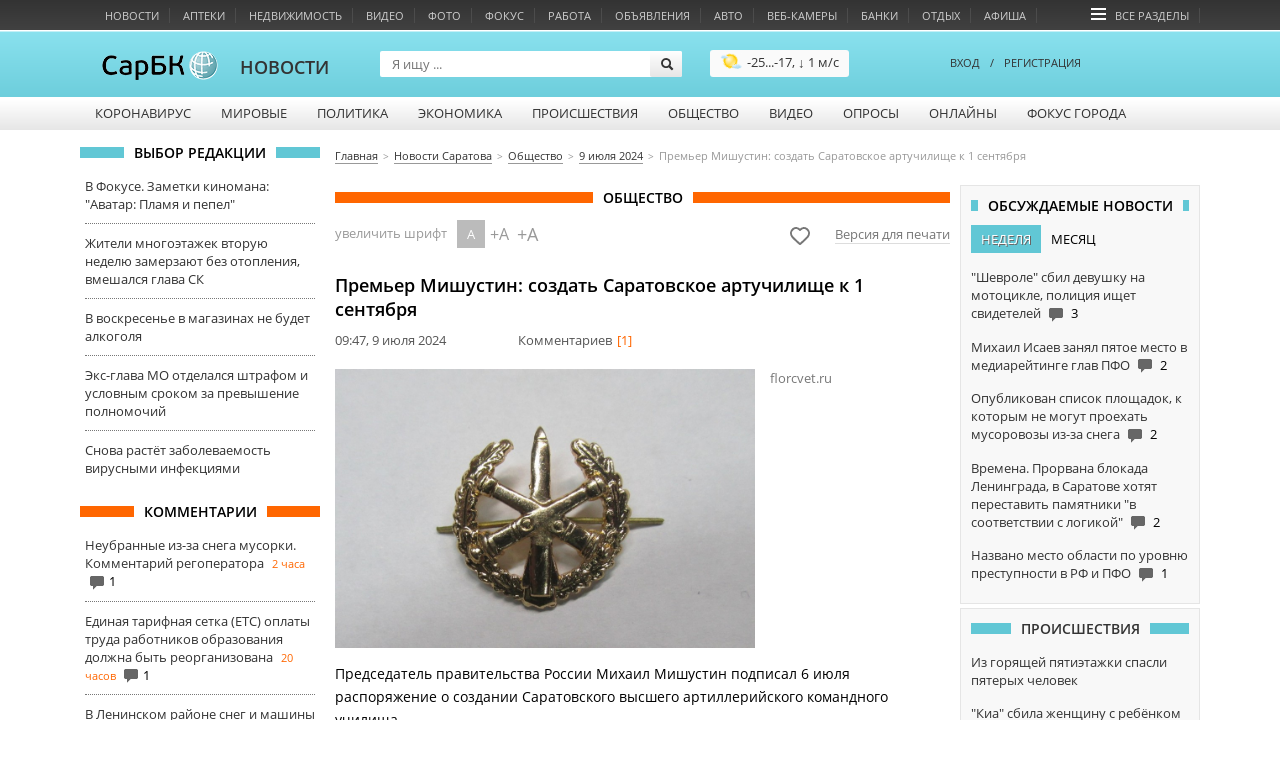

--- FILE ---
content_type: text/html; charset=utf-8
request_url: https://news.sarbc.ru/main/2024/07/09/298885.html
body_size: 21846
content:
<!DOCTYPE html>
<!--[if IE 6]>
<html class="lt-ie7"> <![endif]-->
<!--[if IE 7]>
<html class="ie7"> <![endif]-->
<!--[if IE 8]>
<html class="ie7"> <![endif]-->
<html>
<head lang="en">
	<meta charset="UTF-8">
	<meta name="http-equiv" content="Content-type: text/html; charset=UTF-8">
	<title>Премьер Мишустин: создать Саратовское артучилище к 1 сентября | Новости Саратова и области | Информационное агентство "СарБК"</title>
	<meta name="keywords" content="">
	<meta name="description" content='Председатель правительства России Михаил Мишустин подписал 6 июля распоряжение о создании Саратовского высшего артиллерийского командного училища.
Согласно документу, СВАКУ должно быть организовано до 1 сентября 2024 года. За учреждением закрепляются две территории со зданиями - бывшего артучилища ...'>
	<meta name="viewport" content="width=device-width, initial-scale=1.0">
	<meta name="HandheldFriendly" content="True">
	<meta name="google-site-verification" content="dBef_Ji5dWMdvnUHjlNkWq5yJw2kIRyyOI8dzLx7nsk" />
	<meta name="msvalidate.01" content="346DC2FCC0AB836D9905A3DF81CF750A" />
	<link rel="apple-touch-icon-precomposed" sizes="114x114" href="/images/apple/114x114.png">
	<link rel="apple-touch-icon-precomposed" sizes="72x72" href="/images/apple/72x72.png">
	<link rel="apple-touch-icon-precomposed" href="/images/apple/32x32.png">
	<link rel="alternate" type="application/rss+xml"  title="rss" href="//www.sarbc.ru/rss/data-utf/main.rss" />
	<meta http-equiv="cleartype" content="on">
	<meta name="format-detection" content="telephone=no">
	<meta name="format-detection" content="address=no">
	<meta name="referrer" content="origin" />
	<link rel="icon" href="https://www.sarbc.ru/favicon.svg" type="image/x-icon" />
	<link rel="shortcut icon" href="https://www.sarbc.ru/favicon.svg" type="image/x-icon" />
	<link href='//www.sarbc.ru/rich3/fonts/fonts.css' rel='stylesheet' type='text/css'>
				<link rel="stylesheet" type="text/css"  href="/min/?f=/new_design/css/news.old_design.css,/js/fancybox/jquery.fancybox.css,/new_design/css/style.css,/new_design/css/news.new_design.css,/new_design/css/iziModal.min.css"/> 	<link rel="stylesheet" type="text/css"  href="//www.sarbc.ru/rich3/bootstrap/css/bootstrap.css"/><link rel="stylesheet" type="text/css"  href="//www.sarbc.ru/rich3/js/pickmeup.css"/><link rel="stylesheet" type="text/css"  href="//www.sarbc.ru/rich3/icons/css/stylesheet_image.css"/><link rel="stylesheet" type="text/css"  href="//www.sarbc.ru/rich3/layouts/3column.css?213612"/>	<!--<link rel="stylesheet" type="text/css"  href="//www.sarbc.ru/rich3/layouts/new_2016.css"/>-->
	<!--[if IE 6]>
	<link href="//www.sarbc.ru/rich3/layouts/ie7.css" rel="stylesheet"/> <!--<![endif]-->
	<!--[if IE 7]>
	<link href="//www.sarbc.ru/rich3/layouts/ie7.css" rel="stylesheet"/> <!--<![endif]-->
	<!--[if IE 8]>
	<link href="//www.sarbc.ru/rich3/layouts/ie8.css" rel="stylesheet"/> <!--<![endif]-->
				<script src="//www.sarbc.ru/rich3/js/jquery-1.11.1.min.js"></script>	 <script src="/min/?f=/new_design/js/jquery.cookie.js,/new_design/js/bootstrap/js/bootstrap.min.js,/new_design/js/jquery.pickmeup.js,/new_design/js/jquery.jcarousel.min.js,/js/fancybox/jquery.fancybox-1.3.4.js,/js/tinysort/tinysort.min.js,/rich3/js/common.js,/rich3/js/task.js,/rich/i/js/common.js,/new_design/js/news.js,/new_design/js/iziModal.min.js"></script> 	<script type="text/javascript" src="//www.sarbc.ru/rich3/js/typo/typo.js"></script>

	<script>
(function(i,s,o,g,r,a,m){i['GoogleAnalyticsObject']=r;i[r]=i[r]||function(){
(i[r].q=i[r].q||[]).push(arguments)},i[r].l=1*new Date();a=s.createElement(o),
m=s.getElementsByTagName(o)[0];a.async=1;a.src=g;m.parentNode.insertBefore(a,m)
})(window,document,'script','//www.google-analytics.com/analytics.js','ga');
ga('create', 'UA-40025427-1', 'auto');
ga('require', 'displayfeatures');
ga('require', 'linkid', 'linkid.js');
ga('send', 'pageview');
setTimeout("ga('send', 'event', 'NoBounce', 'Over 15 seconds')", 15000);
</script>

<!-- Google tag (gtag.js) -->
<script async src="https://www.googletagmanager.com/gtag/js?id=G-WBTKCH8TP1"></script>
<script>
  window.dataLayer = window.dataLayer || [];
  function gtag(){dataLayer.push(arguments);}
  gtag('js', new Date());

  gtag('config', 'G-WBTKCH8TP1');
</script>	<link rel="canonical" href="http://news.sarbc.ru/main/2024/07/09/298885.html" /><meta property='og:title' content='Премьер Мишустин: создать Саратовское артучилище к 1 сентября' /><meta property='og:description' content='Председатель правительства России Михаил Мишустин подписал 6 июля распоряжение о создании Саратовского высшего...' /><meta property="og:url" content="http://news.sarbc.ru/main/2024/07/09/298885.html" /><meta property="og:site_name" content="СарБК" /><meta property="og:type" content="article" /><meta property="og:image" content="http://news.sarbc.ru/images/orig/2024/07/social_img_yjeE3s.jpg" /><meta property="og:image:width" content="1300" /><meta property="og:image:height" content="863" /><meta name="twitter:card" content="summary_large_image" /><meta name="twitter:site" content="@sarbcru" /><meta name='twitter:title' content='Премьер Мишустин: создать Саратовское артучилище к 1 сентября' /><meta name='twitter:description' content='Председатель правительства России Михаил Мишустин подписал 6 июля распоряжение о создании Саратовского высшего...' /><meta name="twitter:image" content="http://news.sarbc.ru/images/orig/2024/07/social_img_yjeE3s.jpg" /><link rel="http://news.sarbc.ru/images/orig/2024/07/img_yjeE3s.jpg" /><link rel="amphtml" href="http://news.sarbc.ru/main/2024/07/09/298885.html?amp"><meta name="yandex-verification" content="562647dffa5a9d38" /><!-- Yandex.RTB --><script>window.yaContextCb=window.yaContextCb||[]</script><script src="https://yandex.ru/ads/system/context.js" async></script><script src='https://news.gnezdo.ru/loader.js' async></script><script async src="https://jsn.24smi.net/smi.js"></script>
	
    </head>
    <body >
		
<!-- Yandex.Metrika counter --> <script type="text/javascript" > (function(m,e,t,r,i,k,a){m[i]=m[i]||function(){(m[i].a=m[i].a||[]).push(arguments)}; m[i].l=1*new Date();k=e.createElement(t),a=e.getElementsByTagName(t)[0],k.async=1,k.src=r,a.parentNode.insertBefore(k,a)}) (window, document, "script", "https://mc.yandex.ru/metrika/tag.js", "ym"); ym(11488189, "init", { clickmap:true, trackLinks:true, accurateTrackBounce:true, webvisor:true }); </script> <noscript><div><img src="https://mc.yandex.ru/watch/11488189" style="position:absolute; left:-9999px;" alt="" /></div></noscript> <!-- /Yandex.Metrika counter -->		<div style="display: none;">
<!--LiveInternet counter--><script type="text/javascript"><!--
document.write("<a href='//www.liveinternet.ru/click;sarbc' "+
"target=_blank><img src='//counter.yadro.ru/hit;sarbc?t14.6;r"+
escape(document.referrer)+((typeof(screen)=="undefined")?"":
";s"+screen.width+"*"+screen.height+"*"+(screen.colorDepth?
screen.colorDepth:screen.pixelDepth))+";u"+escape(document.URL)+
";"+Math.random()+
"' alt='' title='LiveInternet: показано число просмотров за 24"+
" часа, посетителей за 24 часа и за сегодня' "+
"border='0' width='88' height='31'><\/a>")
//--></script><!--/LiveInternet-->
</div>		<!-- Top.Mail.Ru counter -->
<script type="text/javascript">
var _tmr = window._tmr || (window._tmr = []);
_tmr.push({id: "90131", type: "pageView", start: (new Date()).getTime()});
(function (d, w, id) {
  if (d.getElementById(id)) return;
  var ts = d.createElement("script"); ts.type = "text/javascript"; ts.async = true; ts.id = id;
  ts.src = "https://top-fwz1.mail.ru/js/code.js";
  var f = function () {var s = d.getElementsByTagName("script")[0]; s.parentNode.insertBefore(ts, s);};
  if (w.opera == "[object Opera]") { d.addEventListener("DOMContentLoaded", f, false); } else { f(); }
})(document, window, "tmr-code");
</script>
<noscript><div><img src="https://top-fwz1.mail.ru/counter?id=90131;js=na" style="position:absolute;left:-9999px;" alt="Top.Mail.Ru" /></div></noscript>
<!-- /Top.Mail.Ru counter -->		<div class="lazyload_ad" id="zoneid221" style="width: 100%; height: 90px; overflow: hidden;"></div>		
   		
		<div id="header">
						<div class="wrapper-header">
    <div class="nav-bar-header">
        <ul>
			                            <li class="column-one"><a onclick="ga('send', 'event', 'abtest_topmenu', 'click', 'Новости');" href="//news.sarbc.ru">Новости</a></li>
                            <li class="column-one"><a onclick="ga('send', 'event', 'abtest_topmenu', 'click', 'Аптеки');" href="//health.sarbc.ru/apteka/">Аптеки</a></li>
                            <li class="column-one"><a onclick="ga('send', 'event', 'abtest_topmenu', 'click', 'Недвижимость');" href="//realty.sarbc.ru/">Недвижимость</a></li>
                            <li class="column-one"><a onclick="ga('send', 'event', 'abtest_topmenu', 'click', 'Видео');" href="//video.sarbc.ru/">Видео</a></li>
                            <li class="column-two"><a onclick="ga('send', 'event', 'abtest_topmenu', 'click', 'Фото');" href="//photobank.sarbc.ru/">Фото</a></li>
                            <li class="column-one"><a onclick="ga('send', 'event', 'abtest_topmenu', 'click', 'Фокус');" href="//news.sarbc.ru/focus/">Фокус</a></li>
                            <li class="column-two"><a onclick="ga('send', 'event', 'abtest_topmenu', 'click', 'Работа');" href="//job.sarbc.ru/">Работа</a></li>
                            <li class="column-all"><a onclick="ga('send', 'event', 'abtest_topmenu', 'click', 'Объявления');" href="//boards.sarbc.ru/">Объявления</a></li>
                            <li class="column-two"><a onclick="ga('send', 'event', 'abtest_topmenu', 'click', 'Авто');" href="//auto.sarbc.ru/">Авто</a></li>
                            <li class="column-two"><a onclick="ga('send', 'event', 'abtest_topmenu', 'click', 'Веб-камеры');" href="//cam.sarbc.ru">Веб-камеры</a></li>
                            <li class="column-all"><a onclick="ga('send', 'event', 'abtest_topmenu', 'click', 'Банки');" href="//banki.saratova.ru/">Банки</a></li>
                            <li class="column-all"><a onclick="ga('send', 'event', 'abtest_topmenu', 'click', 'Отдых');" href="//relax.sarbc.ru/">Отдых</a></li>
                            <li class="column-all"><a onclick="ga('send', 'event', 'abtest_topmenu', 'click', 'Афиша');" href="//afisha.sarbc.ru">Афиша</a></li>
                                    			<li style="float: right; margin-right: 15px;"><a href="#" data-toggle="modal" data-target="#modal-all-sections"><span class="icon-menu"></span>Все разделы</a></li>
        </ul>
    </div>
    <div class="header-logo">
    		        <a href="//www.sarbc.ru/"><img src="//www.sarbc.ru/images/sarbc_logo_background_sphere.png" alt="СарБК" title="СаратовБизнесКонсалтинг"/></a><span><a href="/">Новости</a></span>
        		         </div>
    <div class="search-block">
    <form action="//news.sarbc.ru/search/" method="get">
        <input type="text" name="t" class="search-title" placeholder="Я ищу ..."/>
        <input type="submit" class="search-submit" value="">
    </form>
</div>


<div class="weather_header">
	<a href="//weather.sarbc.ru/saratov.htm" class="info"><img src="//weather.sarbc.ru/i/icons/gismeteo/d.sun.c1.png" width="22" height="22" />-25...-17, &#8595; 1 м/с</a>
	<a href="//weather.sarbc.ru/saratov.htm" class="detail">Подробнее</a>
</div>
        <div class="user-login">
            <div class="passport">
        <a data-toggle="modal" data-target="#modal-login"><!--<span class="icon-user"></span>-->ВХОД</a><span style="margin: 0 10px;">/</span><a href="http://passport.sarbc.ru/?passport=register"><!--<span class="icon-user"></span>-->РЕГИСТРАЦИЯ</a>
    </div>
    </div>
</div>

	<div class="wrapper-top-menu">
		<ul class="root">
							<li>
											<a class="column-one" href="//sarbc.ru/p/covid19/">Коронавирус</a>
																			</li>
							<li>
											<a class="column-two" href="/lenta/">Мировые</a>
																			</li>
							<li>
											<a class="column-one" href="/polit/">Политика</a>
																			</li>
							<li>
											<a class="column-one" href="/econom/">Экономика</a>
																			</li>
							<li>
											<a class="column-one" href="/event/">Происшествия</a>
																			</li>
							<li>
											<a class="column-one" href="/public/">Общество</a>
																			</li>
							<li>
											<a class="column-one" href="/video/">Видео</a>
																			</li>
							<li>
											<a class="column-two" href="//www.sarbc.ru/vote/">Опросы</a>
																			</li>
							<li>
											<a class="column-all" href="//online.sarbc.ru/">Онлайны</a>
																			</li>
							<li>
											<a class="column-all" href="/focus/">Фокус города</a>
																			</li>
					</ul>
		<div class="clear"></div>
	</div>
		</div>
		<div class="clear"></div>
		<a class="lazyload_ad branding" id="zoneid198" target="_blank"></a>		<div class="wrapper-content" id="main-content">

									<div class="left-content">
				    <div class="title_block"><span>Выбор редакции</span></div>
    <div class="bottom_point_block_content">
    
            <div>
                <a href="//news.sarbc.ru/main/2026/01/23/315383.html" onclick="ga('send', 'event', 'new_design', 'editor-choice', 'news.sarbc.ru-315383');">В Фокусе. Заметки киномана: "Аватар: Пламя и пепел"</a>

                                                            </div>
        
            <div>
                <a href="//news.sarbc.ru/main/2026/01/23/315371.html" onclick="ga('send', 'event', 'new_design', 'editor-choice', 'news.sarbc.ru-315371');">Жители многоэтажек вторую неделю замерзают без отопления, вмешался глава СК</a>

                                                            </div>
        
            <div>
                <a href="//news.sarbc.ru/main/2026/01/23/315246.html" onclick="ga('send', 'event', 'new_design', 'editor-choice', 'news.sarbc.ru-315246');">В воскресенье в магазинах не будет алкоголя</a>

                                                            </div>
        
            <div>
                <a href="//news.sarbc.ru/main/2026/01/22/315343.html" onclick="ga('send', 'event', 'new_design', 'editor-choice', 'news.sarbc.ru-315343');">Экс-глава МО отделался штрафом и условным сроком за превышение полномочий</a>

                                                            </div>
        
            <div>
                <a href="//news.sarbc.ru/main/2026/01/22/315333.html" onclick="ga('send', 'event', 'new_design', 'editor-choice', 'news.sarbc.ru-315333');">Снова растёт заболеваемость вирусными инфекциями</a>

                                                            </div>
            </div>

<div class="lazyload_ad" id="zoneid216" style="width: 240px; height: 600px;">
	</div><div class="title_block orange"><span>Комментарии</span></div>
<div class="bottom_point_block_content">
			<div>
            <a rel="10055" href="//news.sarbc.ru/main/2026/01/23/315391.html" onclick="ga('send', 'event', 'new_design', 'last-comments', '1317727');">Неубранные из-за снега мусорки. Комментарий регоператора</a>
			<span class="commnent_min_ago">2 часа</span>

			                <span class="icon-comment"></span>1            			</div>
						<div>
            <a rel="75444" href="//news.sarbc.ru/main/2001/04/25/9076.html" onclick="ga('send', 'event', 'new_design', 'last-comments', '1317726');">Единая тарифная сетка (ЕТС) оплаты труда работников образования должна быть реорганизована</a>
			<span class="commnent_min_ago">20 часов</span>

			                <span class="icon-comment"></span>1            			</div>
						<div>
            <a rel="77918" href="//news.sarbc.ru/main/2026/01/23/315374.html" onclick="ga('send', 'event', 'new_design', 'last-comments', '1317725');">В Ленинском районе снег и машины чаще блокируют подъезд к мусоркам</a>
			<span class="commnent_min_ago">21 час</span>

			                <span class="icon-comment"></span>1            			</div>
			</div>			</div>
			
						<div class="left-content-button" onclick="show_left_content();"></div>

									<div class="top-content-banner">
				<div id='stretch_banner'>
	<div class="lazyload_ad width100" id="zoneid177" style="width: 100%; height: 90px;"></div>
</div>			</div>
			
						<div class="breadcrumbs-block">
				<nav><ul class="breadcrumbs" itemscope itemtype="http://schema.org/BreadcrumbList"><li itemprop="itemListElement" itemscope itemtype="http://schema.org/ListItem"><a itemprop="item" href="//www.sarbc.ru"><span itemprop="name">Главная</span></a></li><li itemprop="itemListElement" itemscope itemtype="http://schema.org/ListItem"><a itemprop="item" href="//news.sarbc.ru"><span itemprop="name">Новости Саратова</span></a></li><li itemprop="itemListElement" itemscope itemtype="http://schema.org/ListItem"><a itemprop="item" href="/public/"><span itemprop="name">Общество</span></a></li><li itemprop="itemListElement" itemscope itemtype="http://schema.org/ListItem"><a itemprop="item" href="/main/2024/07/09/"><span itemprop="name">9 июля 2024</span></a></li><li itemprop="itemListElement" itemscope itemtype="http://schema.org/ListItem"><span itemprop="name" class="last">Премьер Мишустин: создать Саратовское артучилище к 1 сентября</span></li></ul></nav>			</div>
			
						
									<div class="center-general-block">
				
<article itemscope itemtype="http://schema.org/NewsArticle">
<div class="center-full-block-content">
	<div class="title_block orange"><span>Общество</span></div>
	<div class="news-page-item">
		<div class="font-sizer" style="float: left; width: 50%;">
			<span style="height: 25px; line-height: 25px; padding-top: 14px; color: #999;">увеличить шрифт</span>
			<ul>
				<li class="s100 active" data-size="s100"><span onclick="ga('send', 'event', 'new_design', 'large-font', '1-small');">A</span></li>
				<li class="s110 " data-size="s110"><span onclick="ga('send', 'event', 'new_design', 'large-font', '2-middle');">+A</span></li>
				<li class="s120 " data-size="s120"><span onclick="ga('send', 'event', 'new_design', 'large-font', '3-large');">+A</span></li>
				<div class="clear"></div>
			</ul>
		</div>
		<!--noindex-->
		<div class="print_version">
			<a target="_blank" style="margin: 0 20px;" href="https://yandex.ru/news/?favid=1065"><img src="/img/heart-svgrepo-com_2.svg" alt="Добавить в избранное" width="24" height="24" title="Добавить в избранное" /></a>
			<a href="?print" target="_blank" rel="nofollow" style="border-bottom: 1px solid #ddd; color: #777;">Версия для печати</a>
		</div>
		<!--/noindex-->
		<div class="clear"></div>
		<h1 itemprop="headline">Премьер Мишустин: создать Саратовское артучилище к 1 сентября</h1>
		<meta itemprop="datePublished" content="2024-07-09T09:47:59+0400" />
		<ul class="news_stat">
			<li><span class="date">09:47, 9 июля 2024</span></li>
			<li><span style="color: #555;">Комментариев</span><span style="padding-left: 5px; color: #ff6600;">[1]</span></li>
			<div class="clear"></div>
		</ul>
																	
						
						<div class="news-page-mainphoto">
							<a rel="gallery" class="photo fancybox" href="/images/orig/2024/07/img_yjeE3s.jpg" id="news_data_img" title="florcvet.ru" onclick="ga('send', 'event', 'button', 'photo_big', 'open');">
							<img src="/images/orig/2024/07/img_yjeE3s.jpg" style="width: 100%;" alt="florcvet.ru" />
							</a>
							<span class="photo-title">florcvet.ru</span>
							<div class="clear"></div>
						</div>

																						
			
			
			
		<div class="news-page-content ">
			
						
			<span itemprop="articleBody"><p>Председатель правительства России Михаил Мишустин подписал 6 июля распоряжение о создании Саратовского высшего артиллерийского командного училища.</p>
<p>Согласно документу, СВАКУ должно быть организовано до 1 сентября 2024 года. За учреждением закрепляются две территории со зданиями - бывшего артучилища в Саратове на улице Артиллерийской и полигона у села Рыбушка.<br />Общая штатная численность ввуза установлена в количестве 6 тыс. человек.</p>
<p>Как <a href="https://news.sarbc.ru/main/2024/06/17/298233.html" target="_blank">сообщал</a> СарБК, проект развития инфраструктуры вновь формируемого Саратовского высшего артиллерийского командного училища был представлен министру обороны Российской Федерации Андрею Белоусову. <br />Ранее о возрождении учреждения заявлял председатель Госдумы Вячеслав Володин.</p>
<p>Напомним, в 2003 году это училище было расформировано. Сейчас часть его территории занимает Региональный учебный центр.</p></span>

			<div class="advertisement" style="font-weight: bold;">
								<p></p>
			</div>

			<div style="text-align: center; padding: 10px; clear: both;">
				<div class="lazyload_ad  p10" id="zoneid180" style="width:500px; height:60px; margin:0 auto;"></div>			</div>

			<div class="news-page-share">
				<script src="//yastatic.net/es5-shims/0.0.2/es5-shims.min.js"></script>
				<script src="//yastatic.net/share2/share.js"></script>
				<div class="ya-share2" data-services="vkontakte,odnoklassniki,telegram,whatsapp,moimir" data-title="Премьер Мишустин: создать Саратовское артучилище к 1 сентября" data-description="Премьер Мишустин: создать Саратовское артучилище к 1 сентября" data-image="http://news.sarbc.ru/images/orig/2024/07/social_img_yjeE3s.jpg" data-counter=""></div>
				<div class="clear"></div>
			</div>

			
						<div class="news-page-item-tags" style="margin-left: 5px;">
				<i class="icon-tag"></i>
				<ul>
					<li itemprop="about"><a href="/tags/%D0%92%D1%8F%D1%87%D0%B5%D1%81%D0%BB%D0%B0%D0%B2+%D0%92%D0%BE%D0%BB%D0%BE%D0%B4%D0%B8%D0%BD">Вячеслав Володин</a>,</li><li itemprop="about"><a href="/tags/%D0%9C%D0%B8%D1%85%D0%B0%D0%B8%D0%BB+%D0%9C%D0%B8%D1%88%D1%83%D1%81%D1%82%D0%B8%D0%BD">Михаил Мишустин</a>,</li><li itemprop="about"><a href="/tags/%D1%80%D0%B0%D1%81%D0%BF%D0%BE%D1%80%D1%8F%D0%B6%D0%B5%D0%BD%D0%B8%D0%B5">распоряжение</a>,</li><li itemprop="about"><a href="/tags/%D0%B0%D1%80%D1%82%D0%B8%D0%BB%D0%BB%D0%B5%D1%80%D0%B8%D0%B9%D1%81%D0%BA%D0%BE%D0%B5+%D1%83%D1%87%D0%B8%D0%BB%D0%B8%D1%89%D0%B5">артиллерийское училище</a></li>					<div class="clear"></div>
				</ul>
			</div>
			
			<ul class="back-to-links">
				<span>Вернуться</span>
				<li><a href="//www.sarbc.ru/">на главную страницу</a></li>
				<li><a href="/">к списку новостей</a></li>
				<div class="clear"></div>
			</ul>
			
						
			<script type="text/javascript" src="//vk.com/js/api/openapi.js?71"></script>
			<div id="vk_groups" style="margin: 10px 0;"></div>
			<script type="text/javascript">
			VK.Widgets.Group("vk_groups", {mode: 0, width: "615", height: "215"}, 34841235);
			</script>

			<div class="center-content" style="padding-left: 0; width: 100%;">
	<a target="_blank" onclick="ga('send', 'event', 'new_design_4', 'telegram_banner', 'news.sarbc.ru');" href="https://t.me/sarbc_news" style="margin: 0 auto; margin-top: 15px; background: url('https://www.sarbc.ru/images/sarbc_telegram.jpg') no-repeat; display: block; width: 613px; height: 150px; padding-top: 10px;"></a>
</div>
			
			
			
			
									
			<div class="fix clear"></div>
<div class="send2us-widget">
	<div class="send2us-widget-title-text">
		<div class="send2us-widget-title">Стали свидетелями интересного?</div>
		<div class="send2us-widget-text">Снимайте на телефон, присылайте в редакцию, читайте на СарБК.</div>
	</div>
		<ul>
		<li class="viber"><a href="http://news.sarbc.ru/add-materials/"></a></li>
		<li class="watsup"><a href="http://news.sarbc.ru/add-materials/"></a></li>
		<li class="telegram"><a href="http://news.sarbc.ru/add-materials/"></a></li>
		<div class="fix"></div>
	</ul>
	<div class="fix"></div>
</div>
<style>
	.send2us-widget{
		background: #fff;
		border: 1px solid #eee;
		border-radius: 5px;
		padding-left: 20px;
		padding-top: 28px;
		padding-bottom: 25px;
		margin-bottom: 10px;
	}
	.send2us-widget .send2us-widget-title{
		font-size: 18px;
		margin-bottom: 5px;
	}
	.send2us-widget .send2us-widget-text{
		font-size: 14px;
		color: #000;
	}
	.send2us-widget ul{
		margin: 0;
		padding: 0;
		float: left;
	}
	.send2us-widget ul li{
		float: left;
		list-style: none;
		padding: 0;
		margin: 0;
		margin-right: 24px;
	}
	.send2us-widget .fix{
		clear: both;
	}
	.send2us-widget ul li a{
		display: block;
		background: url(//www.sarbc.ru/rich3/images/icons/messangers_ico.png) no-repeat;
	}
	.send2us-widget ul li.viber a{
		width: 87px;
		height: 43px;
	}
	.send2us-widget ul li.watsup a{
		width: 45px;
		height: 48px;
		background-position: -90px 0px;
	}
	.send2us-widget ul li.telegram a{
		width: 45px;
		height: 48px;
		background-position: -140px 0px;
	}
	.send2us-widget .send2us-widget-title-text{
		float: right;
		width: 337px;
		margin-top: -15px;
	}
	</style>
					</div>
				<div class="news-page-vote material-rate-vote" style="display: none;">
							<span style="color: #888; font-size: 13px; display: block;">Вы проголосовали за эту новость</span>
						<div class="clear"></div>
		</div>
		<div style="clear: both;"></div>

		<div class="smi24__informer smi24__auto" data-smi-blockid="33628"></div>
		<div class="smi24__informer smi24__auto" data-smi-blockid="33629"></div>
		<script>(window.smiq = window.smiq || []).push({});</script>

		<div id='containerId354423'></div>
		<script>
			(function(w, d, c, s, t){
				w[c] = w[c] || [];
				w[c].push(function(){
					gnezdo.create({
					
						tizerId: 354423,
						containerId: 'containerId354423'
					});
				});
			})(window, document, 'gnezdoAsyncCallbacks');
		</script>

		<script async src="https://an.yandex.ru/system/widget.js"></script>
		<script>
			(yaads = window.yaads || []).push({
				id: "105696-10",
				render: "#id-105696-10"
			});
		</script>
		<div id="id-105696-10"></div>



	
	<div style="width: 100%; margin-top: 15px; margin-bottom: 20px;" class="np">
	<div style="float: left; width: 50%;">
		<a onclick="ga('send', 'event', 'new_design', 'prev-new', '298884');" href="http://news.sarbc.ru/main/2024/07/09/298884.html" style="font-size: 13px; text-align: center; float: left; display: block; width: 80%; margin-top: 7px; line-height: 20px;" title="Две собаки покусали прохожую. Пострадавшая в больнице">Две собаки покусали прохожую. Пострадавшая в больнице</a>
		<a href="http://news.sarbc.ru/main/2024/07/09/298884.html">
			<i class="icon-news-ar-l prev-news" style="font-size: 2em; float: right; color:  rgba(153, 153, 153, 0.32); margin-right: 8px; margin-top: 6px;"></i>
		</a>
	</div>
		<div style="float: right; width: 50%;">
		<a onclick="ga('send', 'event', 'new_design', 'next-new', '298886');" href="http://news.sarbc.ru/main/2024/07/09/298886.html">
			<i class="icon-news-ar-r" style="font-size: 2em; float: left; margin-top: 6px; margin-right: 5px; color:  rgba(153, 153, 153, 0.32);"></i>
		</a>
		<a href="http://news.sarbc.ru/main/2024/07/09/298886.html" style="display: block; text-align: center;  font-size: 13px; margin-top: 7px; line-height: 20px;" title="При пожаре в квартире погиб мужчина">При пожаре в квартире погиб мужчина</a>
	</div>
		<div class="clear"></div>
</div>

	<div class="title_block orange"><span>Картина дня</span></div>
	<div class="left-top-block">
					<a onclick="ga('send', 'event', 'new_design', 'rating-news-block', '1');" href="http://news.sarbc.ru/main/2026/01/24/315381.html">
						<div class="image-overflow">
				<img src="//news.sarbc.ru/images/orig/2026/01/img_8u3baI.jpg" alt="В Саратове - до 23 градусов мороза">
			</div>
						<div>В Саратове - до 23 градусов мороза</div>
					</a>
					<a onclick="ga('send', 'event', 'new_design', 'rating-news-block', '2');" href="http://news.sarbc.ru/main/2026/01/24/315394.html">
						<div class="image-overflow">
				<img src="//news.sarbc.ru/images/orig/2026/01/img_MB1byQ.jpg" alt="Горожанин попал под статью после нападения на пристава">
			</div>
						<div>Горожанин попал под статью после нападения на пристава</div>
					</a>
						</div><div class="right-top-block">
				<a onclick="ga('send', 'event', 'new_design', 'rating-news-block', '3');" href="http://news.sarbc.ru/main/2026/01/24/315364.html">
							<span>Времена. Первая Белая Олимпиада, в Саратове предложено установить памятник флотоводцу Ушакову</span>
						<div class="image-overflow">
				<img src="//news.sarbc.ru/images/orig/2026/01/img_IWluX9.jpg" alt="Времена. Первая Белая Олимпиада, в Саратове предложено установить памятник флотоводцу Ушакову">
			</div>
					</a>
					<a onclick="ga('send', 'event', 'new_design', 'rating-news-block', '4');" href="http://news.sarbc.ru/main/2026/01/24/315351.html">
							<span>Саратовцев зовут экскурсию-лекцию о Волге</span>
						<div class="image-overflow">
				<img src="//news.sarbc.ru/images/orig/2026/01/img_WTtUoY.jpg" alt="Саратовцев зовут экскурсию-лекцию о Волге">
			</div>
					</a>
					<a onclick="ga('send', 'event', 'new_design', 'rating-news-block', '5');" href="http://news.sarbc.ru/main/2026/01/24/315395.html">
							<span>Женщина отдала больше миллиона телефонному аферисту</span>
						<div class="image-overflow">
				<img src="//news.sarbc.ru/images/orig/2026/01/img_jD29IC.jpg" alt="Женщина отдала больше миллиона телефонному аферисту">
			</div>
					</a>
		</div>
<div style="clear: both;"></div>
<style>
	.left-top-block{
		float: left;
		width: 320px;
		padding-top: 30px;
		font-size: 18px;
		padding-right: 25px;
	}

	.right-top-block{
		float: right;
		width: 270px;
		padding-top: 30px;
		font-size: 14px;
	}

	.left-top-block a{
		margin-bottom: 50px;
		display: block;
	}

	.right-top-block a{
		margin-bottom: 30px;
		display: block;
	}

	.left-top-block img{
		width: 315px;
	}

	.right-top-block img{
		width: 230px;
	}

	.left-top-block .image-overflow{
		overflow: hidden;
		width: 315px;
		height: 190px;
		margin-bottom: 10px;
	}

	.right-top-block .image-overflow{
		overflow: hidden;
		width: 230px;
		height: 140px;
		margin-top: 4px;
	}
</style>
<div class="title_block grey np">
	<span>
			Еще новости
					- Общество				</span>

</div>
<ul class="near-list line-view rubric-news np">
				<li>
				<div class="item-time ">Сегодня, 12:25</div>
		<div class="item-rubrics">Общество</div>
		<div class="item-title">
			<a href="//news.sarbc.ru/main/2026/01/24/315373.html" >Юный "сотрудник" наркомагазина отправился в колонию</a>&nbsp;								</div>
		<div class="item-image">
												<a href="//news.sarbc.ru/main/2026/01/24/315373.html"><img src="//news.sarbc.ru/images/2026/01/img_FYvTTB.jpg" alt=""/></a>
									</div>
	</li>
				<li>
				<div class="item-time ">Сегодня, 11:18</div>
		<div class="item-rubrics">Общество</div>
		<div class="item-title">
			<a href="//news.sarbc.ru/main/2026/01/24/315395.html" >Женщина отдала больше миллиона телефонному аферисту</a>&nbsp;								</div>
		<div class="item-image">
												<a href="//news.sarbc.ru/main/2026/01/24/315395.html"><img src="//news.sarbc.ru/images/2026/01/img_jD29IC.jpg" alt=""/></a>
									</div>
	</li>
				<li>
				<div class="item-time ">Сегодня, 10:36</div>
		<div class="item-rubrics">Общество</div>
		<div class="item-title">
			<a href="//news.sarbc.ru/main/2026/01/24/315394.html" >Горожанин попал под статью после нападения на пристава</a>&nbsp;								</div>
		<div class="item-image">
												<a href="//news.sarbc.ru/main/2026/01/24/315394.html"><img src="//news.sarbc.ru/images/2026/01/img_MB1byQ.jpg" alt=""/></a>
									</div>
	</li>
				<li>
				<div class="item-time ">Вчера, 18:30</div>
		<div class="item-rubrics">Общество</div>
		<div class="item-title">
			<a href="//news.sarbc.ru/main/2026/01/23/315393.html" >Опубликован список улиц для ночной уборки снега</a>&nbsp;								</div>
		<div class="item-image">
												<a href="//news.sarbc.ru/main/2026/01/23/315393.html"><img src="//news.sarbc.ru/images/2026/01/img_x1odxt.jpg" alt=""/></a>
									</div>
	</li>
				<li>
				<div class="item-time ">Вчера, 18:09</div>
		<div class="item-rubrics">Общество</div>
		<div class="item-title">
			<a href="//news.sarbc.ru/main/2026/01/23/315392.html" >В субботу у школьников Саратова не будет уроков</a>&nbsp;								</div>
		<div class="item-image">
												<a href="//news.sarbc.ru/main/2026/01/23/315392.html"><img src="//news.sarbc.ru/images/2026/01/img_H8G27z.jpg" alt=""/></a>
									</div>
	</li>
				<li>
				<div class="item-time ">Вчера, 17:53</div>
		<div class="item-rubrics">Общество</div>
		<div class="item-title">
			<a href="//news.sarbc.ru/main/2026/01/23/315391.html" >Неубранные из-за снега мусорки. Комментарий регоператора</a>&nbsp;								</div>
		<div class="item-image">
												<a href="//news.sarbc.ru/main/2026/01/23/315391.html"><img src="//news.sarbc.ru/images/2026/01/img_4jcolL.jpg" alt=""/></a>
									</div>
	</li>
				<li>
				<div class="item-time ">Вчера, 17:45</div>
		<div class="item-rubrics">Общество</div>
		<div class="item-title">
			<a href="//news.sarbc.ru/main/2026/01/23/315387.html" >Из горящей пятиэтажки спасли пятерых человек</a>&nbsp;								</div>
		<div class="item-image">
												<a href="//news.sarbc.ru/main/2026/01/23/315387.html"><img src="//news.sarbc.ru/images/2026/01/img_pBYDQv.jpg" alt=""/></a>
									</div>
	</li>
				<li>
				<div class="item-time ">Вчера, 16:17</div>
		<div class="item-rubrics">Общество</div>
		<div class="item-title">
			<a href="//news.sarbc.ru/main/2026/01/23/315386.html" >Во время уборки снега у горожанина закупорилась "артерия вдов"</a>&nbsp;								</div>
		<div class="item-image">
												<a href="//news.sarbc.ru/main/2026/01/23/315386.html"><img src="//news.sarbc.ru/images/2026/01/img_39ORUr.jpg" alt=""/></a>
									</div>
	</li>
				<li>
				<div class="item-time ">Вчера, 16:00</div>
		<div class="item-rubrics">Общество</div>
		<div class="item-title">
			<a href="//news.sarbc.ru/main/2026/01/23/315385.html" >Ветераны СВО смогут получить до 350 тысяч по соцконтракту</a>&nbsp;								</div>
		<div class="item-image">
												<a href="//news.sarbc.ru/main/2026/01/23/315385.html"><img src="//news.sarbc.ru/images/2026/01/img_vhyAbN.jpg" alt=""/></a>
									</div>
	</li>
				<li>
				<div class="item-time ">Вчера, 15:40</div>
		<div class="item-rubrics">Общество</div>
		<div class="item-title">
			<a href="//news.sarbc.ru/main/2026/01/23/315384.html" >Двое жителей области поверили "банкирам" и потеряли 600 тысяч</a>&nbsp;								</div>
		<div class="item-image">
												<a href="//news.sarbc.ru/main/2026/01/23/315384.html"><img src="//news.sarbc.ru/images/2026/01/img_4NxJCp.jpg" alt=""/></a>
									</div>
	</li>
	</ul>
<ul class="all_materials_of_block np">
	<li><a href="//news.sarbc.ru/">Все новости из ленты</a></li>
</ul>
<div class="clear"></div>

	<!-- Yandex.RTB R-A-105696-3 -->
	<div id="yandex_rtb_R-A-105696-3"></div>
	<script type="text/javascript">
		(function(w, d, n, s, t) {
			w[n] = w[n] || [];
			w[n].push(function() {
				Ya.Context.AdvManager.render({
					blockId: "R-A-105696-3",
					renderTo: "yandex_rtb_R-A-105696-3",
					async: true
				});
			});
			t = d.getElementsByTagName("script")[0];
			s = d.createElement("script");
			s.type = "text/javascript";
			s.src = "//an.yandex.ru/system/context.js";
			s.async = true;
			t.parentNode.insertBefore(s, t);
		})(this, this.document, "yandexContextAsyncCallbacks");
	</script>

	
<div class="title_block grey">
	<span><a href="http://news.sarbc.ru/focus/">Фокус города</a></span>
</div>
<div class="focusIncNews">
				<div class="left">	<div class="block">
				<a target="_blank" href="http://news.sarbc.ru/focus/materials/2026-01-23/9078.html" title="&quot;Аватар: Пламя и пепел&quot;. Заметки киномана" class="photo"><img src="//news.sarbc.ru/files2/resized_310_310/1/i/h/1ihz367k4ucsr52.jpg" alt="&quot;Аватар: Пламя и пепел&quot;. Заметки киномана"></a>
				<a target="_blank" href="http://news.sarbc.ru/focus/materials/2026-01-23/9078.html" class="title">"Аватар: Пламя и пепел". Заметки киномана</a>
		<span class="description">Если вам нравится нарисованный мир Джеймса Кэмерона, вам повезло - третья часть очень похожа на вторую. Но если вам не нравится вторая часть "Аватара", то&hellip; третья часть очень похожа на вторую!</span>
				<div class="clear"></div>
	</div>
	</div><div class="right">					<div class="block">
				<a target="_blank" href="http://news.sarbc.ru/focus/materials/2026-01-22/9077.html" class="title">Про любовь, Бога и человека. В ТЮЗе — дипломный спектакль по Достоевскому</a>
				<a target="_blank" href="http://news.sarbc.ru/focus/materials/2026-01-22/9077.html" title="Про любовь, Бога и человека. В ТЮЗе — дипломный спектакль по Достоевскому" class="photo"><img src="//news.sarbc.ru/files2/resized_310_310/x/t/z/xtz5rs8yfogbe46.jpg" alt="Про любовь, Бога и человека. В ТЮЗе — дипломный спектакль по Достоевскому"></a>
				<div class="clear"></div>
	</div>
						<div class="block">
				<a target="_blank" href="http://news.sarbc.ru/focus/materials/2026-01-22/9076.html" class="title">Общепит становится "работой ради работы". Ждать ли в Саратове закрытия заведений </a>
				<a target="_blank" href="http://news.sarbc.ru/focus/materials/2026-01-22/9076.html" title="Общепит становится &quot;работой ради работы&quot;. Ждать ли в Саратове закрытия заведений " class="photo"><img src="//news.sarbc.ru/files2/resized_310_310/m/t/n/mtnkd37vqs8b6xo.jpg" alt="Общепит становится &quot;работой ради работы&quot;. Ждать ли в Саратове закрытия заведений "></a>
				<div class="clear"></div>
	</div>
						<div class="block">
				<a target="_blank" href="http://news.sarbc.ru/focus/materials/2026-01-19/9075.html" class="title">Эксперт: В этом году Саратовскую область ждет рост инвестиций</a>
				<a target="_blank" href="http://news.sarbc.ru/focus/materials/2026-01-19/9075.html" title="Эксперт: В этом году Саратовскую область ждет рост инвестиций" class="photo"><img src="//news.sarbc.ru/files2/resized_310_310/e/n/r/enr23wbi1yzguqj.jpg" alt="Эксперт: В этом году Саратовскую область ждет рост инвестиций"></a>
				<div class="clear"></div>
	</div>
		</div>		<div class="clearfix"></div>
</div>

<style>
.focusIncNews { margin: 10px 0; }
.focusIncNews .left { float: left; width: 300px; margin-right: 30px; }
.focusIncNews .left .description { font-size: 13px; color: #555; }
.focusIncNews .left a { display: block; margin-bottom: 10px; }
.focusIncNews .left img { width: 300px; }
.focusIncNews .right { float: left; width: 285px; font-size: 13px; }
.focusIncNews .right a { display: block; }
.focusIncNews .right img { width: 170px; margin: 10px 0; }
</style>
		</div>
</div>
</article>

<!-- Rating@Mail.ru counter -->
<script type="text/javascript">
var _tmr = window._tmr || (window._tmr = []);
_tmr.push({id: "3125991", type: "pageView", start: (new Date()).getTime()});
(function (d, w, id) {
  if (d.getElementById(id)) return;
  var ts = d.createElement("script"); ts.type = "text/javascript"; ts.async = true; ts.id = id;
  ts.src = "https://top-fwz1.mail.ru/js/code.js";
  var f = function () {var s = d.getElementsByTagName("script")[0]; s.parentNode.insertBefore(ts, s);};
  if (w.opera == "[object Opera]") { d.addEventListener("DOMContentLoaded", f, false); } else { f(); }
})(document, window, "topmailru-code");
</script><noscript><div>
<img src="https://top-fwz1.mail.ru/counter?id=3125991;js=na" style="border:0;position:absolute;left:-9999px;" alt="Top.Mail.Ru" />
</div></noscript>
<!-- //Rating@Mail.ru counter -->

			</div>
			
									<div class="right-content">
						
<div class="right_block_content">
	<div class="title_block"><span>Обсуждаемые новости</span></div>
		<ul class="discussed_news_switch">
						<li class="week active " data-mode="week"><span>Неделя</span></li>
			<li class="month" data-mode="month"><span>Месяц</span></li>
			<div style="clear: both; padding: 0;"></div>
		</ul>
					<ul class="discussed_news week" style="display: block;">
			<li class="comment"><a onclick="ga('send', 'event', 'new_design', 'discuss-week', '315213');" href='http://news.sarbc.ru/main/2026/01/19/315213.html'>"Шевроле" сбил девушку на мотоцикле, полиция ищет свидетелей</a>  <span class='icon-comment'></span> <span class="lightgrey">3</span></li><li class="comment"><a onclick="ga('send', 'event', 'new_design', 'discuss-week', '315190');" href='http://news.sarbc.ru/main/2026/01/17/315190.html'>Михаил Исаев занял пятое место в медиарейтинге глав ПФО</a>  <span class='icon-comment'></span> <span class="lightgrey">2</span></li><li class="comment"><a onclick="ga('send', 'event', 'new_design', 'discuss-week', '315192');" href='http://news.sarbc.ru/main/2026/01/17/315192.html'>Опубликован список площадок, к которым не могут проехать мусоровозы из-за снега</a>  <span class='icon-comment'></span> <span class="lightgrey">2</span></li><li class="comment"><a onclick="ga('send', 'event', 'new_design', 'discuss-week', '315111');" href='http://news.sarbc.ru/main/2026/01/18/315111.html'>Времена. Прорвана блокада Ленинграда, в Саратове хотят переставить памятники "в соответствии с логикой"</a>  <span class='icon-comment'></span> <span class="lightgrey">2</span></li><li class="comment"><a onclick="ga('send', 'event', 'new_design', 'discuss-week', '315218');" href='http://news.sarbc.ru/main/2026/01/19/315218.html'>Названо место области по уровню преступности в РФ и ПФО</a>  <span class='icon-comment'></span> <span class="lightgrey">1</span></li></ul>			<ul class="discussed_news month" style="display: none;">
			<li class="comment"><a onclick="ga('send', 'event', 'new_design', 'discuss-month', '314848');" href='http://news.sarbc.ru/main/2025/12/29/314848.html'>Юноша осуждён за угрозы пистолетом двум девочкам</a>  <span class='icon-comment'></span> <span class="lightgrey">3</span></li><li class="comment"><a onclick="ga('send', 'event', 'new_design', 'discuss-month', '315213');" href='http://news.sarbc.ru/main/2026/01/19/315213.html'>"Шевроле" сбил девушку на мотоцикле, полиция ищет свидетелей</a>  <span class='icon-comment'></span> <span class="lightgrey">3</span></li><li class="comment"><a onclick="ga('send', 'event', 'new_design', 'discuss-month', '314735');" href='http://news.sarbc.ru/main/2025/12/25/314735.html'>Рейтинг губернаторов. Роман Бусаргин завершает 2025 год рядом с аутсайдерами</a>  <span class='icon-comment'></span> <span class="lightgrey">2</span></li><li class="comment"><a onclick="ga('send', 'event', 'new_design', 'discuss-month', '314739');" href='http://news.sarbc.ru/main/2025/12/25/314739.html'>К гаражным кооперативам 27 раз подавали иски о взыскании долгов</a>  <span class='icon-comment'></span> <span class="lightgrey">2</span></li><li class="comment"><a onclick="ga('send', 'event', 'new_design', 'discuss-month', '314772');" href='http://news.sarbc.ru/main/2025/12/26/314772.html'>Два руководителя из ГАИ подозреваются в получении взяток</a>  <span class='icon-comment'></span> <span class="lightgrey">2</span></li></ul></div>
<div class="lazyload_ad" id="zoneid222" style="width:240px; height:400px; margin:0 auto;"></div>

<div class="right_block_content focusgoroda widget">
	<div class="title_block"><span><a href="/event/">Происшествия</a></span></div>
	<ul>
			<li>
			<a onclick="ga('send', 'event', 'new_design', 'rightcolumn-event', '315387');" href="http://news.sarbc.ru/event/2026/01/23/315387.html" >Из горящей пятиэтажки спасли пятерых человек</a>
		</li>
			<li>
			<a onclick="ga('send', 'event', 'new_design', 'rightcolumn-event', '315379');" href="http://news.sarbc.ru/event/2026/01/23/315379.html" >"Киа" сбила женщину с ребёнком</a>
		</li>
			<li>
			<a onclick="ga('send', 'event', 'new_design', 'rightcolumn-event', '315370');" href="http://news.sarbc.ru/event/2026/01/23/315370.html" >При пожаре в двухэтажке пострадала женщина</a>
		</li>
		</ul>
</div>




<div class="right_block_content focusgoroda widget apteka-widget blue">
		<form action="//health.sarbc.ru/apteka/" method="get">
			<span class="btitle">Поиск дешевых лекарств в аптеках Саратова</span>
			<input type="text" name="SearchDrug" value="аспирин" onclick="$(this).val('');" required="required" />
			<input type="hidden" name="mode" value="1" />
			<input type="hidden" name="District" value="all" />
			<input type="hidden" name="utm_source" value="sidebar_widget" />
			<button>Найти</button>
		</form>
</div>
<style>
	.apteka-widget{
		min-height: 120px;
		background: url(/dev/drug/white.jpg);
		background-position: 0px -100px;
		background-repeat: no-repeat;
	}
	.apteka-widget.blue{
		background: url(/dev/drug/blue.jpg);
		background-position: 0px 40px;
		background-repeat: no-repeat;
	}
	.apteka-widget input[type="text"]{
		padding: 5px;
		font-size: 14px;
		height: 16px;
		border-radius: 4px;
		border: 1px solid #bbb;
		width: 145px;
		padding-right: 50px;
	}
	.apteka-widget .btitle{
		display: block;
		margin-top: 15px;
		margin-bottom: 10px;
		font-weight: 600;
		font-size: 14px;
		color: #333;
	}
	.apteka-widget button{
		position: absolute;
		right: 10px;
		font-size: 15px;
		height: 28px;
	}
</style>




	<div class="clear"></div>

	<div class="news-theme-widget">
					<a href="/tags/%D0%BE%D0%B3%D1%80%D0%B0%D0%BD%D0%B8%D1%87%D0%B5%D0%BD%D0%B8%D0%B5+%D0%B4%D0%B2%D0%B8%D0%B6%D0%B5%D0%BD%D0%B8%D1%8F" class="theme" style="background: url(http://news.sarbc.ru/images/2026/01/img_3KDPxK.jpg) no-repeat;">
			<div class="black"></div>
			<div class="black2"></div>
			<div class="tag">Ограничение движения				<div class="sujet"><span>сюжет</span></div>
			</div>
			<div class="head">Ночью будут чистить снег на участках семи улиц</div>
					</a>
					<a href="/tags/%D0%BA%D0%BE%D1%80%D0%BE%D0%BD%D0%B0%D0%B2%D0%B8%D1%80%D1%83%D1%81" class="theme" style="background: url(http://news.sarbc.ru/images/2026/01/img_fEBrBP.jpg) no-repeat;">
			<div class="black"></div>
			<div class="black2"></div>
			<div class="tag">Коронавирус				<div class="sujet"><span>сюжет</span></div>
			</div>
			<div class="head">Снова растёт заболеваемость вирусными инфекциями</div>
					</a>
		</div>
<div class="right_block_content">
<div class="title_block"><span>Архив новостей</span></div>
	<div class="calendar">
		<ul>
			<li class="monthrule"><a onclick="ga('send', 'event', 'new_design', 'archive', '09062024');" href="/main/2024/06/09/">&laquo;</a>
			<li class="year">9 июля 2024			<li class="monthrule"><a onclick="ga('send', 'event', 'new_design', 'archive', '09082024');" href="/main/2024/08/09/">&raquo;</a>
		</ul>
		<ul>
			<li class="weekday">пн
			<li class="weekday">вт
			<li class="weekday">ср
			<li class="weekday">чт
			<li class="weekday">пт
			<li class="weekday holiday">сб
			<li class="weekday holiday">вс
		</ul>
							
		<ul><li class="   ncurrentmonth"><a onclick="ga('send', 'event', 'new_design', 'archive', '24062024');" href="/main/2024/06/24/" title="Возможны дожди">
		24</a>
											
		<li class="   ncurrentmonth"><a onclick="ga('send', 'event', 'new_design', 'archive', '25062024');" href="/main/2024/06/25/" title="Северный ветер несёт прохладу">
		25</a>
											
		<li class="   ncurrentmonth"><a onclick="ga('send', 'event', 'new_design', 'archive', '26062024');" href="/main/2024/06/26/" title="Прогнозируют облачный прохладный день">
		26</a>
											
		<li class="   ncurrentmonth"><a onclick="ga('send', 'event', 'new_design', 'archive', '27062024');" href="/main/2024/06/27/" title="Может пройти слабый дождь">
		27</a>
											
		<li class="   ncurrentmonth"><a onclick="ga('send', 'event', 'new_design', 'archive', '28062024');" href="/main/2024/06/28/" title="В Саратове - последний прохладный день">
		28</a>
											
		<li class="holiday   ncurrentmonth"><a onclick="ga('send', 'event', 'new_design', 'archive', '29062024');" href="/main/2024/06/29/" title="Станет жарче">
		29</a>
											
		<li class="holiday   ncurrentmonth"><a onclick="ga('send', 'event', 'new_design', 'archive', '30062024');" href="/main/2024/06/30/" title="Водитель насмерть сбил пешехода на тёмной дороге и скрылся">
		30</a>
				</ul>							
		<ul><li class="   "><a onclick="ga('send', 'event', 'new_design', 'archive', '01072024');" href="/main/2024/07/01/" title="Июль поднимет температуру выше 30">
		 1</a>
											
		<li class="   "><a onclick="ga('send', 'event', 'new_design', 'archive', '02072024');" href="/main/2024/07/02/" title="Жаркий день может освежить дождь">
		 2</a>
											
		<li class="   "><a onclick="ga('send', 'event', 'new_design', 'archive', '03072024');" href="/main/2024/07/03/" title="Горожан предупредили о грозе">
		 3</a>
											
		<li class="   "><a onclick="ga('send', 'event', 'new_design', 'archive', '04072024');" href="/main/2024/07/04/" title="Второй день подряд ждут грозу">
		 4</a>
											
		<li class="   "><a onclick="ga('send', 'event', 'new_design', 'archive', '05072024');" href="/main/2024/07/05/" title="Облака не сделают температуру ниже">
		 5</a>
											
		<li class="holiday   "><a onclick="ga('send', 'event', 'new_design', 'archive', '06072024');" href="/main/2024/07/06/" title="В городе ожидается до 35 градусов">
		 6</a>
											
		<li class="holiday   "><a onclick="ga('send', 'event', 'new_design', 'archive', '07072024');" href="/main/2024/07/07/" title="Гибель подростка после пожара. Возбуждено уголовное дело">
		 7</a>
				</ul>							
		<ul><li class="   "><a onclick="ga('send', 'event', 'new_design', 'archive', '08072024');" href="/main/2024/07/08/" title="Синоптики перестали обещать саратовцам грозы">
		 8</a>
											
		<li class=" currentday  "><a onclick="ga('send', 'event', 'new_design', 'archive', '09072024');" href="/main/2024/07/09/" title="Прогнозируется ясный день">
		 9</a>
											
		<li class="   "><a onclick="ga('send', 'event', 'new_design', 'archive', '10072024');" href="/main/2024/07/10/" title="Воздух нагреется до 32-х">
		10</a>
											
		<li class="   "><a onclick="ga('send', 'event', 'new_design', 'archive', '11072024');" href="/main/2024/07/11/" title="Поднимется ветер">
		11</a>
											
		<li class="   "><a onclick="ga('send', 'event', 'new_design', 'archive', '12072024');" href="/main/2024/07/12/" title="Жара сбавит обороты">
		12</a>
											
		<li class="holiday   "><a onclick="ga('send', 'event', 'new_design', 'archive', '13072024');" href="/main/2024/07/13/" title="Утро и вечер дают прохладу">
		13</a>
											
		<li class="holiday   "><a onclick="ga('send', 'event', 'new_design', 'archive', '14072024');" href="/main/2024/07/14/" title="В частном бассейне утонул четырёхлетний ребенок">
		14</a>
				</ul>							
		<ul><li class="   "><a onclick="ga('send', 'event', 'new_design', 'archive', '15072024');" href="/main/2024/07/15/" title="Ожидается жаркий день с дождем">
		15</a>
											
		<li class="   "><a onclick="ga('send', 'event', 'new_design', 'archive', '16072024');" href="/main/2024/07/16/" title="Облака не сделают погоду прохладнее">
		16</a>
											
		<li class="   "><a onclick="ga('send', 'event', 'new_design', 'archive', '17072024');" href="/main/2024/07/17/" title="В городе до плюс 30">
		17</a>
											
		<li class="   "><a onclick="ga('send', 'event', 'new_design', 'archive', '18072024');" href="/main/2024/07/18/" title="Станет жарче">
		18</a>
											
		<li class="   "><a onclick="ga('send', 'event', 'new_design', 'archive', '19072024');" href="/main/2024/07/19/" title="Есть вероятность грозы">
		19</a>
											
		<li class="holiday   "><a onclick="ga('send', 'event', 'new_design', 'archive', '20072024');" href="/main/2024/07/20/" title="Ожидается облачный и жаркий день
">
		20</a>
											
		<li class="holiday   "><a onclick="ga('send', 'event', 'new_design', 'archive', '21072024');" href="/main/2024/07/21/" title="С ночной дороги слетела &quot;Гранта&quot;, есть погибший">
		21</a>
				</ul>							
		<ul><li class="   "><a onclick="ga('send', 'event', 'new_design', 'archive', '22072024');" href="/main/2024/07/22/" title="Без дождей и до плюс 30">
		22</a>
											
		<li class="   "><a onclick="ga('send', 'event', 'new_design', 'archive', '23072024');" href="/main/2024/07/23/" title="Станет прохладнее">
		23</a>
											
		<li class="   "><a onclick="ga('send', 'event', 'new_design', 'archive', '24072024');" href="/main/2024/07/24/" title="В городе - комфортная сухая погода">
		24</a>
											
		<li class="   "><a onclick="ga('send', 'event', 'new_design', 'archive', '25072024');" href="/main/2024/07/25/" title="Северный ветер несёт прохладу">
		25</a>
											
		<li class="   "><a onclick="ga('send', 'event', 'new_design', 'archive', '26072024');" href="/main/2024/07/26/" title="Ночью похолодает до 15 градусов">
		26</a>
											
		<li class="holiday   "><a onclick="ga('send', 'event', 'new_design', 'archive', '27072024');" href="/main/2024/07/27/" title="День будет облачным и прохладным">
		27</a>
											
		<li class="holiday   "><a onclick="ga('send', 'event', 'new_design', 'archive', '28072024');" href="/main/2024/07/28/" title="&quot;Сокол&quot; обыграл &quot;КАМАЗ&quot; с минимальным счётом">
		28</a>
				</ul>							
		<ul><li class="   "><a onclick="ga('send', 'event', 'new_design', 'archive', '29072024');" href="/main/2024/07/29/" title="Есть вероятность дождя и грозы">
		29</a>
											
		<li class="   "><a onclick="ga('send', 'event', 'new_design', 'archive', '30072024');" href="/main/2024/07/30/" title="Будет тепло и пасмурно, возможен дождь">
		30</a>
											
		<li class="   "><a onclick="ga('send', 'event', 'new_design', 'archive', '31072024');" href="/main/2024/07/31/" title="Июль заканчивается облачностью и умеренным теплом">
		31</a>
											
		<li class="   ncurrentmonth"><a onclick="ga('send', 'event', 'new_design', 'archive', '01082024');" href="/main/2024/08/01/" title="Прогнозируется теплый облачный день">
		 1</a>
											
		<li class="   ncurrentmonth"><a onclick="ga('send', 'event', 'new_design', 'archive', '02082024');" href="/main/2024/08/02/" title="День будет теплым и пасмурным">
		 2</a>
											
		<li class="holiday   ncurrentmonth"><a onclick="ga('send', 'event', 'new_design', 'archive', '03082024');" href="/main/2024/08/03/" title="Ожидается теплый день с дождем">
		 3</a>
											
		<li class="holiday   ncurrentmonth"> 4</a>
				</ul>			</div>
</div>
<div class="right_block_content" id="direct-right">

    
    <style>
        .ad_text_6ac6d3bf3af6e76d07e75091a65ebc20 { margin: 0; font-size: 13px;}
        .ad_text_6ac6d3bf3af6e76d07e75091a65ebc20 > div { padding: 15px 0px; margin: 0 auto; min-height: 70px; }
        .ad_text_6ac6d3bf3af6e76d07e75091a65ebc20 div a { text-decoration: none; }
        .ad_text_6ac6d3bf3af6e76d07e75091a65ebc20 div a img {
            margin-right: 10px;
            max-width: 75px !important;
            max-height: 75px !important;
        }
        .ad_text_6ac6d3bf3af6e76d07e75091a65ebc20 .title{
            display: block;
            font-weight: bold;
            font-size: 14px;
            margin-bottom: 5px;
        }
        .ad_text_6ac6d3bf3af6e76d07e75091a65ebc20 .url{
            display: block;
            #color: #999999;
            font-size: 11px;
            color: #ff6600;
        }
    </style>

            <div class="lazyload_ad ad_text ad_text_6ac6d3bf3af6e76d07e75091a65ebc20" id=zoneid161 block=1></div>
            <div class="lazyload_ad ad_text ad_text_6ac6d3bf3af6e76d07e75091a65ebc20" id=zoneid156 block=1></div>
            <div class="lazyload_ad ad_text ad_text_6ac6d3bf3af6e76d07e75091a65ebc20" id=zoneid162 block=1></div>
     <div style='clear: both;'></div>
</div>			</div>
						<a id="back-top" href="#">
			   <span class="icon-up-open"></span>
			</a>
		</div>

		
				<div id="footer" class="footer">
    <div class="wrapper-footer">
        <div class="footer-left-block">
            <img style="width: 120px" src="//www.sarbc.ru/images/logo_sarbc_grey.svg">
            <span>© ИА "СаратовБизнесКонсалтинг", 1999 - 2026</span>
            <a href="//news.sarbc.ru/ia/ia.php">Информация о СМИ</a> <strong>18+</strong>
        </div>
        <div class="footer-center-block">
            <ul class="nav-bar">
                <!--<li><a href="//www.sarbc.ru/about/">О нас</a></li>-->
                <li><a href="//www.sarbc.ru/price/">Реклама</a></li>
                <li><a href="//www.sarbc.ru/stat/">Статистика</a></li>
                <li><a href="//passport.sarbc.ru/help/?prefix=privacy">Конфиденциальность</a></li>
                <li><a href="//www.sarbc.ru/contact/">Контакты</a></li>
            </ul>
			<div class="clear"></div>
			<div class="find-error">
				<!--noindex-->
				Нашли в тексте ошибку? Выделите её, нажмите <span>Ctrl+Enter</span><br />При копировании материалов ссылка на сайт обязательна<br />
				<!--/noindex-->
			</div>
			<p class="partner-links">
				<script type="text/javascript">
<!--
var _acic={dataProvider:10};(function(){var e=document.createElement("script");e.type="text/javascript";e.async=true;e.src="https://www.acint.net/aci.js";var t=document.getElementsByTagName("script")[0];t.parentNode.insertBefore(e,t)})()
//-->
</script>
                			</p>
		</div>
        <div class="footer-right-block">
            <div class="yandex-count">
                <!--noindex-->По данным Яндекс.Метрика за последние 30 дней нас посетило<br /><u><a rel='nofollow' href='//www.sarbc.ru/stat/'>894 825</a></u> посетителей<!--/noindex-->            </div>

			
			<div class="footer-social">
				<a class="icon-vkontakte-rect" rel="nofollow" href="//vk.com/sarbcru" target="_blank" onclick="ga('send', 'event', 'button', 'click', 'footer_vk');"></a>
																<a class="icon-youtube" rel="nofollow" href="//www.youtube.com/sarbctv" target="_blank" onclick="ga('send', 'event', 'button', 'click', 'footer_youtube');"></a>
												<a class="icon-telegram" rel="nofollow" href="//t.me/sarbc_news" target="_blank" onclick="ga('send', 'event', 'button', 'click', 'footer_telegram');"></a>
                <a class="icon-dzen" href="https://dzen.ru/sarbc" target="_blank" onclick="ga('send', 'event', 'button', 'click', 'footer_dzen');"></a>
				<a class="icon-rutube" href="https://rutube.ru/channel/24617549/" target="_blank" onclick="ga('send', 'event', 'button', 'click', 'footer_rutube');"></a>
			</div>

					</div>

		<div class="clear" style="margin-bottom: 50px;"></div>

        <div class="footer-rubrics">
            <div class="section-type">
                <ul>
                    <li><span class="icon-clipboard-gr"></span>Информагентство</li>
                    <li><span class="icon-basket-gr"></span>Бизнес и финансы</li>
                    <li><span class="icon-fire-gr"></span>Спецпроекты</li>
                    <li><span class="icon-glass-gr"></span>Отдых и развлечение</li>
                </ul>
                <div class="clear"></div>
            </div>

            <div class="block_block">
                                    <div class="block">
                        <ul class="section_list">
                                                            <li>
                                    <a href="https://news.sarbc.ru">Новости Саратова</a>
                                </li>
                                                            <li>
                                    <a href="https://news.sarbc.ru/lenta/">Мировые новости</a>
                                </li>
                                                            <li>
                                    <a href="https://video.sarbc.ru">Агентство СарБК</a>
                                </li>
                                                            <li>
                                    <a href="https://news.sarbc.ru/focus/">Фокус города</a>
                                </li>
                                                            <li>
                                    <a href="https://weather.sarbc.ru">Погода в Саратове</a>
                                </li>
                                                            <li>
                                    <a href="https://photobank.sarbc.ru">Фотобанк</a>
                                </li>
                                                            <li>
                                    <a href="https://online.sarbc.ru">Онлайн-конференции</a>
                                </li>
                                                            <li>
                                    <a href="https://www.sarbc.ru/reception/">Общественные приемные</a>
                                </li>
                                                    </ul>
                    </div>
                                    <div class="block">
                        <ul class="section_list">
                                                            <li>
                                    <a href="https://realty.sarbc.ru">Недвижимость Саратова</a>
                                </li>
                                                            <li>
                                    <a href="https://auto.sarbc.ru">Автогид</a>
                                </li>
                                                            <li>
                                    <a href="https://job.sarbc.ru">Работа в Саратове</a>
                                </li>
                                                            <li>
                                    <a href="https://boards.sarbc.ru">Доски объявлений</a>
                                </li>
                                                            <li>
                                    <a href="https://www.sarbc.ru/all-saratov/">Справочник организаций</a>
                                </li>
                                                            <li>
                                    <a href="https://www.sarbc.ru/company/">Новости компаний</a>
                                </li>
                                                            <li>
                                    <a href="https://banki.saratova.ru">Банки Саратова</a>
                                </li>
                                                    </ul>
                    </div>
                                    <div class="block">
                        <ul class="section_list">
                                                            <li>
                                    <a href="//cam.sarbc.ru/">Веб-камеры</a>
                                </li>
                                                            <li>
                                    <a href="https://health.sarbc.ru">Ваше здоровье</a>
                                </li>
                                                            <li>
                                    <a href="https://health.sarbc.ru/apteka/">Аптеки Саратова</a>
                                </li>
                                                            <li>
                                    <a href="https://mama.sarbc.ru">Мама и малыш</a>
                                </li>
                                                            <li>
                                    <a href="https://advisory.sarbc.ru">Консультации Саратова</a>
                                </li>
                                                    </ul>
                    </div>
                                    <div class="block">
                        <ul class="section_list">
                                                            <li>
                                    <a href="https://afisha.sarbc.ru">Афиша Саратова</a>
                                </li>
                                                            <li>
                                    <a href="https://relax.sarbc.ru">Еда и отдых</a>
                                </li>
                                                            <li>
                                    <a href="https://relax.sarbc.ru/category/guesthouse">Гостиницы Саратова</a>
                                </li>
                                                            <li>
                                    <a href="https://relax.sarbc.ru/goroscop/">Гороскопы</a>
                                </li>
                                                            <li>
                                    <a href="https://tv.sarbc.ru/">Телепрограмма</a>
                                </li>
                                                            <li>
                                    <a href="https://www.sarbc.ru/vedomosti/">Ведомости</a>
                                </li>
                                                            <li>
                                    <a href="https://www.sarbc.ru/link_articles/">Полезные материалы</a>
                                </li>
                                                            <li>
                                    <a href="https://news.sarbc.ru/other/">Другие новости</a>
                                </li>
                                                    </ul>
                    </div>
                            </div>
            <div class="clear"></div>
        </div>

        <span class="mobile-version-link" onclick="javascript: document.cookie = 'version=mobile; path=/; domain=.sarbc.ru;'; location.reload();">Мобильная версия сайта</span>
    </div>
</div>

<div class="modal fade" id="modal-all-sections" tabindex="-1" role="dialog" aria-labelledby="myModalLabel" aria-hidden="true">
    <div class="modal-dialog">
        <div class="modal-content">
            <div class="modal-header">
                <button type="button" class="close" data-dismiss="modal"><span aria-hidden="true">&times;</span><span class="sr-only">Close</span></button>
                <div class="logo">
                    <img src="//www.sarbc.ru/images/sarbc_logo_background_sphere.png" alt=""/><span>ВСЕ РАЗДЕЛЫ</span>
                </div>
            </div>

            <div class="section-type">
                <ul>
                    <li><span class="icon-clipboard"></span>Информагентство</li>
                    <li><span class="icon-basket"></span>Бизнес и финансы</li>
                    <li><span class="icon-fire"></span>Спецпроекты</li>
                    <li><span class="icon-glass"></span>Отдых и развлечение</li>
                </ul>
                <div class="clear"></div>
            </div>

            <div class="modal-body">
                                    <div class="block">
                        <ul class="section_list">
                                                            <li>
                                    <a onclick="ga('send', 'event', 'abtest_topmenu_all', 'click', 'Новости Саратова');" href="https://news.sarbc.ru">Новости Саратова</a>
                                </li>
                                                            <li>
                                    <a onclick="ga('send', 'event', 'abtest_topmenu_all', 'click', 'Мировые новости');" href="https://news.sarbc.ru/lenta/">Мировые новости</a>
                                </li>
                                                            <li>
                                    <a onclick="ga('send', 'event', 'abtest_topmenu_all', 'click', 'Агентство СарБК');" href="https://video.sarbc.ru">Агентство СарБК</a>
                                </li>
                                                            <li>
                                    <a onclick="ga('send', 'event', 'abtest_topmenu_all', 'click', 'Фокус города');" href="https://news.sarbc.ru/focus/">Фокус города</a>
                                </li>
                                                            <li>
                                    <a onclick="ga('send', 'event', 'abtest_topmenu_all', 'click', 'Погода в Саратове');" href="https://weather.sarbc.ru">Погода в Саратове</a>
                                </li>
                                                            <li>
                                    <a onclick="ga('send', 'event', 'abtest_topmenu_all', 'click', 'Фотобанк');" href="https://photobank.sarbc.ru">Фотобанк</a>
                                </li>
                                                            <li>
                                    <a onclick="ga('send', 'event', 'abtest_topmenu_all', 'click', 'Онлайн-конференции');" href="https://online.sarbc.ru">Онлайн-конференции</a>
                                </li>
                                                            <li>
                                    <a onclick="ga('send', 'event', 'abtest_topmenu_all', 'click', 'Общественные приемные');" href="https://www.sarbc.ru/reception/">Общественные приемные</a>
                                </li>
                                                    </ul>
                    </div>
                                    <div class="block">
                        <ul class="section_list">
                                                            <li>
                                    <a onclick="ga('send', 'event', 'abtest_topmenu_all', 'click', 'Недвижимость Саратова');" href="https://realty.sarbc.ru">Недвижимость Саратова</a>
                                </li>
                                                            <li>
                                    <a onclick="ga('send', 'event', 'abtest_topmenu_all', 'click', 'Автогид');" href="https://auto.sarbc.ru">Автогид</a>
                                </li>
                                                            <li>
                                    <a onclick="ga('send', 'event', 'abtest_topmenu_all', 'click', 'Работа в Саратове');" href="https://job.sarbc.ru">Работа в Саратове</a>
                                </li>
                                                            <li>
                                    <a onclick="ga('send', 'event', 'abtest_topmenu_all', 'click', 'Доски объявлений');" href="https://boards.sarbc.ru">Доски объявлений</a>
                                </li>
                                                            <li>
                                    <a onclick="ga('send', 'event', 'abtest_topmenu_all', 'click', 'Справочник организаций');" href="https://www.sarbc.ru/all-saratov/">Справочник организаций</a>
                                </li>
                                                            <li>
                                    <a onclick="ga('send', 'event', 'abtest_topmenu_all', 'click', 'Новости компаний');" href="https://www.sarbc.ru/company/">Новости компаний</a>
                                </li>
                                                            <li>
                                    <a onclick="ga('send', 'event', 'abtest_topmenu_all', 'click', 'Банки Саратова');" href="https://banki.saratova.ru">Банки Саратова</a>
                                </li>
                                                    </ul>
                    </div>
                                    <div class="block">
                        <ul class="section_list">
                                                            <li>
                                    <a onclick="ga('send', 'event', 'abtest_topmenu_all', 'click', 'Веб-камеры');" href="//cam.sarbc.ru/">Веб-камеры</a>
                                </li>
                                                            <li>
                                    <a onclick="ga('send', 'event', 'abtest_topmenu_all', 'click', 'Ваше здоровье');" href="https://health.sarbc.ru">Ваше здоровье</a>
                                </li>
                                                            <li>
                                    <a onclick="ga('send', 'event', 'abtest_topmenu_all', 'click', 'Аптеки Саратова');" href="https://health.sarbc.ru/apteka/">Аптеки Саратова</a>
                                </li>
                                                            <li>
                                    <a onclick="ga('send', 'event', 'abtest_topmenu_all', 'click', 'Мама и малыш');" href="https://mama.sarbc.ru">Мама и малыш</a>
                                </li>
                                                            <li>
                                    <a onclick="ga('send', 'event', 'abtest_topmenu_all', 'click', 'Консультации Саратова');" href="https://advisory.sarbc.ru">Консультации Саратова</a>
                                </li>
                                                    </ul>
                    </div>
                                    <div class="block">
                        <ul class="section_list">
                                                            <li>
                                    <a onclick="ga('send', 'event', 'abtest_topmenu_all', 'click', 'Афиша Саратова');" href="https://afisha.sarbc.ru">Афиша Саратова</a>
                                </li>
                                                            <li>
                                    <a onclick="ga('send', 'event', 'abtest_topmenu_all', 'click', 'Еда и отдых');" href="https://relax.sarbc.ru">Еда и отдых</a>
                                </li>
                                                            <li>
                                    <a onclick="ga('send', 'event', 'abtest_topmenu_all', 'click', 'Гостиницы Саратова');" href="https://relax.sarbc.ru/category/guesthouse">Гостиницы Саратова</a>
                                </li>
                                                            <li>
                                    <a onclick="ga('send', 'event', 'abtest_topmenu_all', 'click', 'Гороскопы');" href="https://relax.sarbc.ru/goroscop/">Гороскопы</a>
                                </li>
                                                            <li>
                                    <a onclick="ga('send', 'event', 'abtest_topmenu_all', 'click', 'Телепрограмма');" href="https://tv.sarbc.ru/">Телепрограмма</a>
                                </li>
                                                            <li>
                                    <a onclick="ga('send', 'event', 'abtest_topmenu_all', 'click', 'Ведомости');" href="https://www.sarbc.ru/vedomosti/">Ведомости</a>
                                </li>
                                                            <li>
                                    <a onclick="ga('send', 'event', 'abtest_topmenu_all', 'click', 'Полезные материалы');" href="https://www.sarbc.ru/link_articles/">Полезные материалы</a>
                                </li>
                                                            <li>
                                    <a onclick="ga('send', 'event', 'abtest_topmenu_all', 'click', 'Другие новости');" href="https://news.sarbc.ru/other/">Другие новости</a>
                                </li>
                                                    </ul>
                    </div>
                                <div class="clear"></div>
            </div>
        </div>
    </div>
</div>

<div class="modal fade" id="modal-login" tabindex="-1" role="dialog" aria-labelledby="myModalLabel" aria-hidden="true">
    <div class="modal-dialog">
        <div class="modal-content">
            <div class="modal-header">
                <button type="button" class="close" data-dismiss="modal"><span aria-hidden="true">&times;</span><span class="sr-only">Close</span></button>
                <div class="logo">
                    <img src="//www.sarbc.ru/images/sarbc_logo_background_sphere.png" alt=""/><span>АВТОРИЗАЦИЯ</span>
                </div>
            </div>

            <div class="forgot-password">
                <a href="http://passport.sarbc.ru/?passport=lostpassword">Забыли пароль?</a>
            </div>

            <div class="modal-body">
                <form method="post" action="//passport.sarbc.ru/?passport=login">
                    <div class="login-form">
                        <input type="hidden" value="check" name="remember">
                        <div>
                            <span>Логин</span>
                            <input type="text" name="login"/>
                        </div>
                        <div>
                            <span>Пароль</span>
                            <input type="password" name="passwd"/>
                        </div>
                    </div>
                    <div class="login-or">
                        <span>или</span>
                    </div>
                    <div class="login-social">
                        <div class="center-block">
                            <span>Войдите через соц. сеть</span>
                                                                                    <script type="text/javascript" src="https://www.sarbc.ru/rich3/js/widget.js"></script>
                            <a class="loginza" rel="nofollow" href="https://loginza.ru/api/widget?token_url=https%3A%2F%2Fpassport.sarbc.ru%2F%3Fpassport%3Dlogin%26refferer%3Dhttps%3A%2F%2Fwww.sarbc.ru%2F&amp;providers_set=google,yandex,mailruapi,vkontakte,odnoklassniki;service_host=https%3A%2F%2Floginza.ru">
                                <img src="//www.sarbc.ru/images/social-net.png" alt=""/>
                            </a>
                        </div>
                    </div>
                    <div class="clear"></div>
                    <input class="login-button" type="submit" value="ВХОД">
                </form>
            </div>
        </div>
    </div>
</div>

<div id="simple-typo">
	<span class="simple-typo-close"></span>
	<span class="simple-typo-title">Нашли ошибку</span>
	<div class="simple-typo-body">
		<div id="simple-typo-text-div"></div>
		<textarea class="simple-typo-comment" placeholder="Ваш комментарий (необязательно)"></textarea>
		<button id="simple-typo-submit" class="s-typo-submit" type="submit">Отправить</button>
	</div>
</div>
<div class="overlay"></div>
<div id="notify-sarbc">
	<span class="notify-sarbc-closer" onclick="notify_sarbc_close();">x</span>
	<div class="notify-sarbc-content"></div>
</div>

		
    </body>
    </html>
